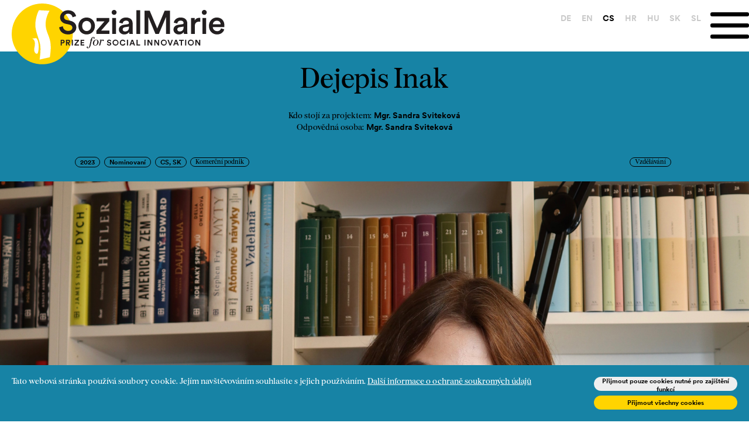

--- FILE ---
content_type: text/html; charset=UTF-8
request_url: https://www.sozialmarie.org/index.php/cs/projects/9178
body_size: 6034
content:
<!DOCTYPE html>
<html lang="cs">
<head>
  <meta name="viewport" content="width=device-width, initial-scale=1, minimum-scale=1"/>
  <!-- Global site tag (gtag.js) - Google Analytics -->
  <!--script async src="https://www.googletagmanager.com/gtag/js?id=UA-164403670-1"></script-->
  <script>
    if (document.cookie.split('; ').indexOf('laravel_cookie_consent' + '=' + 2) !== -1) {
      var s = document.createElement('script');
      s.type = "text/javascript"
      s.async = "true";
      s.src = "https://www.googletagmanager.com/gtag/js?id=$UA-164403670-1";
      var x = document.getElementsByTagName('script')[0];
      x.parentNode.insertBefore(s, x);
    }

    window.dataLayer = window.dataLayer || [];
    function gtag(){dataLayer.push(arguments);}
    gtag('js', new Date());

    gtag('config', 'UA-164403670-1');
  </script>

  <meta charset="UTF-8">
  <meta name="viewport" content="width=device-width, initial-scale=1">
  <title>	Dejepis Inak | SozialMarie
</title>
  <meta name="title" content="" />
    <meta name="description" content="" />
	<meta property="og:description" content="" />
	<meta property="og:title" content="" />
	<meta property="og:image" content="https://www.sozialmarie.org/index.php/files/9178/image_main.jpg" />
	<meta property="og:site_name" content="SozialMarie" />
	<meta property="og:type" content="website" />
	<meta property="og:url" content="https://www.sozialmarie.org/index.php/cs/projects/9178" />
	<meta property="og:locale" content="cs_CZ" />
	  <meta name="google" content="notranslate" />
  <link rel="shortcut icon" href="https://www.sozialmarie.org/favicon.ico?v=0">
  
  <link rel="apple-touch-icon" sizes="180x180" href="/apple-touch-icon.png">
  <link rel="icon" type="image/png" sizes="32x32" href="/favicon-32x32.png">
  <link rel="icon" type="image/png" sizes="16x16" href="/favicon-16x16.png">
  <link rel="manifest" href="/site.webmanifest">


  <link media="all" type="text/css" rel="stylesheet" href="https://www.sozialmarie.org/themes/sozialmarie2023/assets/css/slimselect.min.css">

  <link media="all" type="text/css" rel="stylesheet" href="https://www.sozialmarie.org/themes/sozialmarie2023/assets/css/splide.min.css">

  <link media="(min-width: 960px)" type="text/css" rel="stylesheet" href="https://www.sozialmarie.org/themes/sozialmarie2023/css/main.css?v=014">

  <link media="(max-width: 960px)" type="text/css" rel="stylesheet" href="https://www.sozialmarie.org/themes/sozialmarie2023/css/handheld.css?v=014">


  <script src="https://www.sozialmarie.org/themes/sozialmarie2023/assets/js/jquery-3.4.1.min.js"></script>


  
  <script src="https://www.sozialmarie.org/themes/sozialmarie2023/assets/js/slimselect.min.js"></script>

  <script src="https://www.sozialmarie.org/themes/sozialmarie2023/assets/js/splide.min.js"></script>

  <script src="https://www.sozialmarie.org/themes/sozialmarie2023/js/main.js"></script>




  
</head>
<body>
  <nav class="nvbar nvbar-default nvbar-fixed-top">
	<div class="js-cookie-consent cookie-consent">

    <div class="cookie-consent-wrapper">
        
        <span class="cookie-consent__message">
            Tato webová stránka používá soubory cookie. Jejím navštěvováním souhlasíte s jejich používáním. <a href="cs/ochrana-udaju"> Další informace o ochraně soukromých údajů</a>
        </span>
    
    
        <button id="js-cookie-consent-agree-functional" class="js-cookie-consent-agree cookie-consent__agree_functional">
            Přijmout pouze cookies nutn&eacute; pro zaji&scaron;těn&iacute; funkc&iacute;
        </button>
        <button id="js-cookie-consent-agree-all" class="js-cookie-consent-agree cookie-consent__agree">
            Přijmout v&scaron;echny cookies
        </button>

    </div>

</div>

    <script>

        window.laravelCookieConsent = (function () {

            var COOKIE_VALUE_F = 1;
            var COOKIE_VALUE_A = 2;

            function consentWithCookies() {
                setCookie('laravel_cookie_consent', COOKIE_VALUE_F, 365 * 20);
                hideCookieDialog();
            }

            function consentWithCookies(cookieType) {
                setCookie('laravel_cookie_consent', cookieType, 365 * 20);
                hideCookieDialog();
                if (cookieType == COOKIE_VALUE_A) {
                    loadAnalytics();
                }
            }

            function cookieExists(name) {
                return (document.cookie.split('; ').indexOf(name + '=' + type) !== -1);
            }
            
            function cookieExists(name, type) {
                return (document.cookie.split('; ').indexOf(name + '=' + COOKIE_VALUE_F) !== -1) || (document.cookie.split('; ').indexOf(name + '=' + COOKIE_VALUE_A) !== -1);
            }


            function hideCookieDialog() {
                var dialogs = document.getElementsByClassName('js-cookie-consent');

                for (var i = 0; i < dialogs.length; ++i) {
                    dialogs[i].style.display = 'none';
                }
            }
            
            function setCookie(name, value, expirationInDays) {
                var date = new Date();
                date.setTime(date.getTime() + (expirationInDays * 24 * 60 * 60 * 1000));
                document.cookie = name + '=' + value + '; ' + 'expires=' + date.toUTCString() +';path=/';
            }


            if(cookieExists('laravel_cookie_consent', COOKIE_VALUE_A)) {
                loadAnalytics();
            }

            if(cookieExists('laravel_cookie_consent')) {
                hideCookieDialog();
            }


            function loadAnalytics()
            {
                var s = document.createElement('script');
                s.type = "text/javascript"
                s.async = "true";
                s.src = "https://www.googletagmanager.com/gtag/js?id=$UA-164403670-1";
                var x = document.getElementsByTagName('script')[0];
                x.parentNode.insertBefore(s, x);
            }

            var buttonFunctional = document.getElementById("js-cookie-consent-agree-functional");
            var buttonAll = document.getElementById("js-cookie-consent-agree-all");

            buttonFunctional.addEventListener('click', function() { consentWithCookies(COOKIE_VALUE_F) } );
            buttonAll.addEventListener('click', function() { consentWithCookies(COOKIE_VALUE_A) } );
            


            // for (var i = 0; i < buttons.length; ++i) {
            //     buttons[i].addEventListener('click', consentWithCookies);
            // }

            return {
                consentWithCookies: consentWithCookies,
                hideCookieDialog: hideCookieDialog
            };
        })();
    </script>

	<div class="container">
		<div class="nvbar-header">

			<a class="nvbar-brand" href="/cs/" aria-label="Home logo">
				<img alt="SozialMarie | Prize for social innovation" class="brand-logo desktop" src="/assets/images/graphics/logocrp.svg" />
				<img alt="SozialMarie | 20 years of social innovation" class="brand-logo handheld" src="/assets/images/graphics/20years_socialmarie_2.svg" />
			</a>
			<div class="nvbar-brand-20years desktop">
				<!--img alt="SozialMarie | 20 years of social innovation" class="brand-logo-20years" src="/assets/images/graphics/20years_socialmarie_1.svg" /-->
			</div>
			<div class="langdisplay handheld">cs</div>
			<ul class="langselect desktop">
				<li class="langselectitem" id="de">
					<a href="https://www.sozialmarie.org/index.php/de/projects/9178" class="langselect " aria-label="DE">DE</a>
				</li>
				<li class="langselectitem" id="en">
					<a href="https://www.sozialmarie.org/index.php/en/projects/9178" class="langselect " aria-label="EN">EN</a>
				</li>
				<li class="langselectitem" id="CS">
					<a href="https://www.sozialmarie.org/index.php/cs/projects/9178" class="langselect  active" aria-label="CS">CS</a>
				</li>
				<li class="langselectitem" id="hr">
					<a href="https://www.sozialmarie.org/index.php/hr/projects/9178" class="langselect " aria-label="HR">HR</a>
				</li>
				<li class="langselectitem" id="hu">
					<a href="https://www.sozialmarie.org/index.php/hu/projects/9178" class="langselect " aria-label="HU">HU</a>
				</li>
				<li class="langselectitem" id="sk">
					<a href="https://www.sozialmarie.org/index.php/sk/projects/9178" class="langselect " aria-label="SK">SK</a>
				</li>
				<li class="langselectitem" id="sl">
					<a href="https://www.sozialmarie.org/index.php/sl/projects/9178" class="langselect " aria-label="SL">SL</a>
				</li>
			</ul>
			<button type="button" class="nvbar-toggle" data-toggle="collapse" data-target=".nvbar-responsive-collapse" aria-label="Menu" aria-expanded="false" onclick="toggleMenu(this)">
				<span class="sr-only" style="display: none">{--{ trans('newfrontend::navigation.toggle_menu') }--}</span>
				<span class="bar1"></span>
				<span class="bar2"></span>
				<span class="bar3"></span>
			</button>
			<div class="nvbar-collapse">
			<ul class="langselect handheld">
				<li class="langselectitem" id="de">
					<a href="https://www.sozialmarie.org/index.php/de/projects/9178" class="langselect " aria-label="DE">DE</a>
				</li>
				<li class="langselectitem" id="en">
					<a href="https://www.sozialmarie.org/index.php/en/projects/9178" class="langselect " aria-label="EN">EN</a>
				</li>
				<li class="langselectitem" id="CS">
					<a href="https://www.sozialmarie.org/index.php/cs/projects/9178" class="langselect  active" aria-label="CS">CS</a>
				</li>
				<li class="langselectitem" id="hr">
					<a href="https://www.sozialmarie.org/index.php/hr/projects/9178" class="langselect " aria-label="HR">HR</a>
				</li>
				<li class="langselectitem" id="hu">
					<a href="https://www.sozialmarie.org/index.php/hu/projects/9178" class="langselect " aria-label="HU">HU</a>
				</li>
				<li class="langselectitem" id="sk">
					<a href="https://www.sozialmarie.org/index.php/sk/projects/9178" class="langselect " aria-label="SK">SK</a>
				</li>
				<li class="langselectitem" id="sl">
					<a href="https://www.sozialmarie.org/index.php/sl/projects/9178" class="langselect " aria-label="SL">SL</a>
				</li>
			</ul>
			<div class="mainmenu-container">
				
<ul class="nav navbar-nav">
<li><a href="https://www.sozialmarie.org/index.php/cs/cena"  target="_self"><i class=""></i> Cena</a></li>
<li><a href="https://www.sozialmarie.org/index.php/cs/kriteria-pro-socialni-inovace"  target="_self"><i class=""></i> Kritéria</a></li>
<li><a href="https://www.sozialmarie.org/index.php/cs/vyzva"  target="_self"><i class=""></i> Výzva</a></li>
<li><a href="https://www.sozialmarie.org/index.php/cs/projects"  target="_self"><i class=""></i> Projekty</a></li>
<li><a href="https://www.sozialmarie.org/index.php/cs/blog"  target="_self"><i class=""></i> Insights</a></li>
<li><a href="https://www.sozialmarie.org/index.php/cs/media"  target="_self"><i class=""></i> Media</a></li>
<li><a href="https://www.sozialmarie.org/index.php/cs/blog/5690"  target="_self"><i class=""></i> Podcast</a></li>
<li><a href="https://www.sozialmarie.org/index.php/cs/kontakt"  target="_self"><i class=""></i> Kontakt</a></li>

</ul>

			</div>

						<div class="nav-social-icons">
				<a href="https://www.facebook.com/SozialMarie/" aria-label="Facebook">
					<svg xmlns="http://www.w3.org/2000/svg" viewBox="0 0 512 512" style="width: 5rem;"><!--! Font Awesome Pro 6.0.0 by @fontawesome  - https://fontawesome.com License - https://fontawesome.com/license (Commercial License) Copyright 2022 Fonticons, Inc. --><path d="M504 256C504 119 393 8 256 8S8 119 8 256c0 123.78 90.69 226.38 209.25 245V327.69h-63V256h63v-54.64c0-62.15 37-96.48 93.67-96.48 27.14 0 55.52 4.84 55.52 4.84v61h-31.28c-30.8 0-40.41 19.12-40.41 38.73V256h68.78l-11 71.69h-57.78V501C413.31 482.38 504 379.78 504 256z"/></svg>
				</a>
				<a href="https://www.instagram.com/sozialmarie/" aria-label="Instagram">
					<svg xmlns="http://www.w3.org/2000/svg" viewBox="0 0 448 512" style="width: 5rem;"><!--! Font Awesome Pro 6.0.0 by @fontawesome  - https://fontawesome.com License - https://fontawesome.com/license (Commercial License) Copyright 2022 Fonticons, Inc. --><path d="M224.1 141c-63.6 0-114.9 51.3-114.9 114.9s51.3 114.9 114.9 114.9S339 319.5 339 255.9 287.7 141 224.1 141zm0 189.6c-41.1 0-74.7-33.5-74.7-74.7s33.5-74.7 74.7-74.7 74.7 33.5 74.7 74.7-33.6 74.7-74.7 74.7zm146.4-194.3c0 14.9-12 26.8-26.8 26.8-14.9 0-26.8-12-26.8-26.8s12-26.8 26.8-26.8 26.8 12 26.8 26.8zm76.1 27.2c-1.7-35.9-9.9-67.7-36.2-93.9-26.2-26.2-58-34.4-93.9-36.2-37-2.1-147.9-2.1-184.9 0-35.8 1.7-67.6 9.9-93.9 36.1s-34.4 58-36.2 93.9c-2.1 37-2.1 147.9 0 184.9 1.7 35.9 9.9 67.7 36.2 93.9s58 34.4 93.9 36.2c37 2.1 147.9 2.1 184.9 0 35.9-1.7 67.7-9.9 93.9-36.2 26.2-26.2 34.4-58 36.2-93.9 2.1-37 2.1-147.8 0-184.8zM398.8 388c-7.8 19.6-22.9 34.7-42.6 42.6-29.5 11.7-99.5 9-132.1 9s-102.7 2.6-132.1-9c-19.6-7.8-34.7-22.9-42.6-42.6-11.7-29.5-9-99.5-9-132.1s-2.6-102.7 9-132.1c7.8-19.6 22.9-34.7 42.6-42.6 29.5-11.7 99.5-9 132.1-9s102.7-2.6 132.1 9c19.6 7.8 34.7 22.9 42.6 42.6 11.7 29.5 9 99.5 9 132.1s2.7 102.7-9 132.1z"/></svg>
				</a>
				<a href="https://at.linkedin.com/company/sozialmarie-prize-for-social-innovation" aria-label="LinkedIn">
				<svg xmlns="http://www.w3.org/2000/svg" viewBox="0 0 448 512" style="width: 5rem;"><!--! Font Awesome Pro 6.0.0 by @fontawesome  - https://fontawesome.com License - https://fontawesome.com/license (Commercial License) Copyright 2022 Fonticons, Inc. --><path d="M416 32H31.9C14.3 32 0 46.5 0 64.3v383.4C0 465.5 14.3 480 31.9 480H416c17.6 0 32-14.5 32-32.3V64.3c0-17.8-14.4-32.3-32-32.3zM135.4 416H69V202.2h66.5V416zm-33.2-243c-21.3 0-38.5-17.3-38.5-38.5S80.9 96 102.2 96c21.2 0 38.5 17.3 38.5 38.5 0 21.3-17.2 38.5-38.5 38.5zm282.1 243h-66.4V312c0-24.8-.5-56.7-34.5-56.7-34.6 0-39.9 27-39.9 54.9V416h-66.4V202.2h63.7v29.2h.9c8.9-16.8 30.6-34.5 62.9-34.5 67.2 0 79.7 44.3 79.7 101.9V416z"/></svg>
				</a>

				<i class="fa-brands fa-facebook"></i>
				<i class="fa-brands fa-instagram"></i>
				<i class="fa-brands fa-linkedin"></i>
			</div>
		</div>
		</div>

	</div>
</nav>
<div class="nav-spacer"></div>
  <main class="site-content">
    	<script src='https://www.google.com/recaptcha/api.js?hl=cs'></script>


<div class="project-wrapper">
	<div class="project-header">
				<h1 class="project-name">
			Dejepis Inak
		</h1>
					<p class="info"><span class="label">Kdo stoj&iacute; za projektem:</span> <span class="data">Mgr. Sandra Svitekov&aacute;</span></p>
						<p class="info"><span class="label">Odpovědn&aacute; osoba:</span> <span class="data">Mgr. Sandra Svitekov&aacute;</span></p>
		
				<!--div class="project-main-image"><img alt="Dejepis Inak-main-image" src="https://www.sozialmarie.org/files/9178/image_main.jpg"/></div-->
		<div class="project-main-image handheld">
			<img src="https://www.sozialmarie.org/files/9178/image_main.jpg" style="width:100%">
		</div>
		
		<div class="project-header-badges">
			<div id="left">
				<p class="project-badge-general">2023</p>
				<p class="project-badge-general">Nominovan&iacute;</p>
				<p class="project-badge-general">CS, SK</p>
															<p class="project-badge-field">Komerčn&iacute; podnik</p>
										
			</div>
			<div id="right">
								<p class="project-badge-field">Vzděl&aacute;v&aacute;n&iacute;</p>
							</div>
		</div>



	</div>
			
		<!--div class="project-main-image"><img alt="Dejepis Inak-main-image" src="https://www.sozialmarie.org/files/9178/image_main.jpg"/></div-->
	<div class="project-main-image desktop">
		<img src="https://www.sozialmarie.org/files/9178/image_main.jpg" style="width:100%">
	</div>
	


	<div class="project-details">
		
			
		<div class="project-details-row">
			<div class="label">V&yacute;zva</div><div class="content"><p>In Eastern Europe, a historically rooted rise of disinformation and hybrid warfare, populistic statements influencing sentiments, authoritarian governments, hatred, intolerant societies, and geopolitical and social changes, have been observed. A lack of education in such topics and weak critical thinking of the general public is also evident. A low level of interest in social science has led to the establishment of Dejepis Inak (History Differently).</p>
</div>
		</div>
		<div class="project-details-row">
			<div class="label">My&scaron;lenka</div><div class="content"><p>The creation of short videos focused on history, social sciences, and philosophy, are publicly available on YouTube accessible to students and adults alike.</p>
</div>
		</div>
		<div class="project-details-row">
			<div class="label">Akt&eacute;ři</div><div class="content"><p>Mgr. Sandra Svitekov&aacute;, a graduate of the Philosophical Faculty of Comenius University, major in teaching philosophy and history is responsible for creation, dissemination, and accuracy of the videos.</p>
</div>
		</div>
		<div class="project-details-row">
			<div class="label">Dopad</div><div class="content"><p>The aim of the project is to develop tolerance, critical thinking, awareness and media literacy in the general population. This in turn leads to the development of society&#39;s resistance to manipulation and misinformation. The videos have, thus far, reached approximately 22.4 million views, approximately 201,000 subscribers on YouTube with a reach of 49 million. Additionally, the project has realised about 100,000 regularly returning visitors on other social media platforms. The project has also resulted in increased interest among students and teachers.</p>
</div>
		</div>
		<div class="project-details-row">
			<div class="label">Přesah</div><div class="content"><p>The educational videos are internationally available to the general public. The project is therefore accessible to every country or region and needs only subtitles for other languages. The idea of project is easily transferable to other potential authors in all academic fields or disciplines around the world.</p>
</div>
		</div>
					
	
		<div class="project-details-row">
									<a href="https://www.youtube.com/dejepisinak" target="_blank">Odkaz na web</a>
					</div>

	</div>
		
		<div class="project-gallery">
		
				
			</div>
	</div>

<script>

	//$(document).ready(function() {
		$('.project-gallery img').on('load', function() {
			var img = $(this);
			var width = img.width();
			var height = img.height();
			
			if (width > height) {
				img.css('width', '100%');
			} else {
				img.css('width', '50%');
			}
		});
	//});

	$('.vote-panel-trigger').click( function(){
		$('.newsletter-panel').toggleClass('is--visible');
		$('.body-blackout').toggleClass('is-blacked-out');
		$('html, body').addClass('scroll-lock');
		$('html, body').scrollTop(0);
		$('body').bind('touchmove', function(e){e.preventDefault()});
	});

	$('.vote-panel-trigger-static').click( function(){
		$('.newsletter-panel').toggleClass('is--visible');
		$('.body-blackout').toggleClass('is-blacked-out');
		$('html, body').addClass('scroll-lock');
		$('html, body').scrollTop(0);
		$('body').bind('touchmove', function(e){e.preventDefault()});
	});
	
	$('.body-blackout,.newsletter-close').click( function(){
		$('.newsletter-panel').toggleClass('is--visible'); 
		$('.body-blackout').toggleClass('is-blacked-out');
		$('html, body').removeClass('scroll-lock');
		$('body').unbind('touchmove');
	});

	if ($('.newsletter-panel').hasClass('pre-activate')){
		$('.vote-panel-trigger').click();
	}

	//currentSlide(1);
</script>

  </main>
  <!--script type="text/javascript">
function resetnewsletter() {
    $('.newsletter-body-subscribe').collapse('show');
    $('.newsletter-body-success').collapse('hide');
    $('#newsletterSubmit').removeClass('hidden');
}
$( document ).ready(function() {
    $('#newsletternewsletter').on('hidden.bs.newsletter', resetnewsletter);
    $('form[data-async]').on('submit', function(event) {
        event.preventDefault();
        var $form = $(this);
        $.ajax({
            type: $form.attr('method'),
            url: $form.attr('action'),
            data: $form.serialize(),
            success: function(data, status) {
                $form.find('.has-error').removeClass('has-error').find('.with-error').remove();
                $form.find('input').val('');
                $('.newsletter-body-subscribe').collapse('hide');
                $('.newsletter-body-success').collapse('show');
                $form.find('#newsletterSubmit').addClass('hidden');
            },
            error: function(data) {
                $form.find('.has-error').removeClass('has-error').find('.with-error').remove();
                for (var k in data.responseJSON) {
                    $form.find('input#' + k).parent().addClass('has-error').append('<span class="help-block with-error">' + data.responseJSON[k] + '</span>');
                }
                $form.find('.has-error input:first').focus();
            }
        });
    });
    if (window.location.hash === "#newsletter") {
        $('#newsletternewsletter').newsletter('show');
    }
});
</script-->


<footer class="footer">
    <div class="main-footer">
        
        
        
        <div class="footer-links">
            <ul>
                
            <li>                
                <div class="footer-social-icons">
                    <a href="https://www.facebook.com/SozialMarie/"  target="_blank" aria-label="Facebook">
                        <svg xmlns="http://www.w3.org/2000/svg" viewBox="0 0 512 512" style="width: 2.6rem;"><!--! Font Awesome Pro 6.0.0 by @fontawesome  - https://fontawesome.com License - https://fontawesome.com/license (Commercial License) Copyright 2022 Fonticons, Inc. --><path d="M504 256C504 119 393 8 256 8S8 119 8 256c0 123.78 90.69 226.38 209.25 245V327.69h-63V256h63v-54.64c0-62.15 37-96.48 93.67-96.48 27.14 0 55.52 4.84 55.52 4.84v61h-31.28c-30.8 0-40.41 19.12-40.41 38.73V256h68.78l-11 71.69h-57.78V501C413.31 482.38 504 379.78 504 256z"/></svg>
                    </a>
                    <a href="https://www.instagram.com/sozialmarie/"  target="_blank" aria-label="Instagram">
                        <svg xmlns="http://www.w3.org/2000/svg" viewBox="0 0 448 512" style="width: 2.6rem;"><!--! Font Awesome Pro 6.0.0 by @fontawesome  - https://fontawesome.com License - https://fontawesome.com/license (Commercial License) Copyright 2022 Fonticons, Inc. --><path d="M224.1 141c-63.6 0-114.9 51.3-114.9 114.9s51.3 114.9 114.9 114.9S339 319.5 339 255.9 287.7 141 224.1 141zm0 189.6c-41.1 0-74.7-33.5-74.7-74.7s33.5-74.7 74.7-74.7 74.7 33.5 74.7 74.7-33.6 74.7-74.7 74.7zm146.4-194.3c0 14.9-12 26.8-26.8 26.8-14.9 0-26.8-12-26.8-26.8s12-26.8 26.8-26.8 26.8 12 26.8 26.8zm76.1 27.2c-1.7-35.9-9.9-67.7-36.2-93.9-26.2-26.2-58-34.4-93.9-36.2-37-2.1-147.9-2.1-184.9 0-35.8 1.7-67.6 9.9-93.9 36.1s-34.4 58-36.2 93.9c-2.1 37-2.1 147.9 0 184.9 1.7 35.9 9.9 67.7 36.2 93.9s58 34.4 93.9 36.2c37 2.1 147.9 2.1 184.9 0 35.9-1.7 67.7-9.9 93.9-36.2 26.2-26.2 34.4-58 36.2-93.9 2.1-37 2.1-147.8 0-184.8zM398.8 388c-7.8 19.6-22.9 34.7-42.6 42.6-29.5 11.7-99.5 9-132.1 9s-102.7 2.6-132.1-9c-19.6-7.8-34.7-22.9-42.6-42.6-11.7-29.5-9-99.5-9-132.1s-2.6-102.7 9-132.1c7.8-19.6 22.9-34.7 42.6-42.6 29.5-11.7 99.5-9 132.1-9s102.7-2.6 132.1 9c19.6 7.8 34.7 22.9 42.6 42.6 11.7 29.5 9 99.5 9 132.1s2.7 102.7-9 132.1z"/></svg>
                    </a>
                    <a href="https://at.linkedin.com/company/sozialmarie-prize-for-social-innovation"  target="_blank" aria-label="LinedIn">
                        <svg xmlns="http://www.w3.org/2000/svg" viewBox="0 0 448 512" style="width: 2.6rem;"><!--! Font Awesome Pro 6.0.0 by @fontawesome  - https://fontawesome.com License - https://fontawesome.com/license (Commercial License) Copyright 2022 Fonticons, Inc. --><path d="M416 32H31.9C14.3 32 0 46.5 0 64.3v383.4C0 465.5 14.3 480 31.9 480H416c17.6 0 32-14.5 32-32.3V64.3c0-17.8-14.4-32.3-32-32.3zM135.4 416H69V202.2h66.5V416zm-33.2-243c-21.3 0-38.5-17.3-38.5-38.5S80.9 96 102.2 96c21.2 0 38.5 17.3 38.5 38.5 0 21.3-17.2 38.5-38.5 38.5zm282.1 243h-66.4V312c0-24.8-.5-56.7-34.5-56.7-34.6 0-39.9 27-39.9 54.9V416h-66.4V202.2h63.7v29.2h.9c8.9-16.8 30.6-34.5 62.9-34.5 67.2 0 79.7 44.3 79.7 101.9V416z"/></svg>
                    </a>
                    
                    <i class="fa-brands fa-facebook"></i>
                    <i class="fa-brands fa-instagram"></i>
                    <i class="fa-brands fa-linkedin"></i>
                </div>
            </li>
            
            <li><a href="/cs#newsletter" class="quickmenu-link newsletter-panel-trigger"  aria-label="Přihl&aacute;&scaron;it k odběru newsletteru">Přihl&aacute;&scaron;it k odběru newsletteru</a></li>
            
            <li><a href="/cs/vlastnicka-prava/" aria-label="Vlastnick&aacute; pr&aacute;va">Vlastnick&aacute; pr&aacute;va</a></li>
            <li><a href="/cs/ochrana-udaju/" aria-label="Ochrana &uacute;dajů">Ochrana &uacute;dajů</a></li>
                        </ul>
        </div>
    </div>
    <script>
    //KB!: newsletter modal
	$('.newsletter-panel-trigger').click( function(){
		
		$('.newsletter-panel').toggleClass('is--visible');
		$('.body-blackout').toggleClass('is-blacked-out');
        //window.scrollTo(xCoord, yCoord);
		//$('body').toggleClass('scroll-lock');
		$('html,body').scrollTop(0);
		//$('body').bind('touchmove', function(e){e.preventDefault()});
	});
    </script>
</footer>    
  
</body>
</html>
